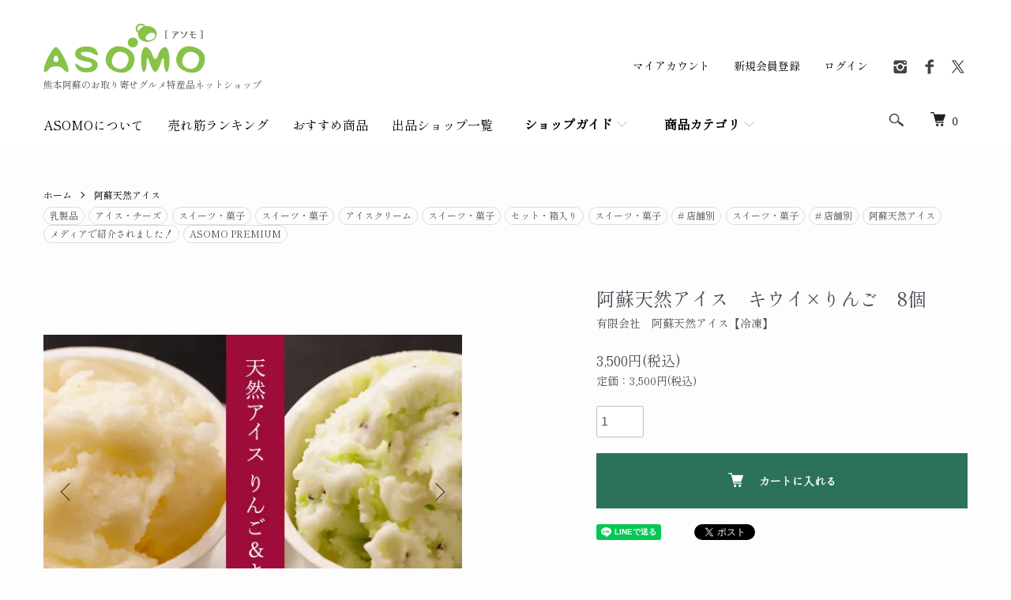

--- FILE ---
content_type: text/html; charset=EUC-JP
request_url: https://aso-asomo.com/?pid=137391258
body_size: 15148
content:
<!DOCTYPE html PUBLIC "-//W3C//DTD XHTML 1.0 Transitional//EN" "http://www.w3.org/TR/xhtml1/DTD/xhtml1-transitional.dtd">
<html xmlns:og="http://ogp.me/ns#" xmlns:fb="http://www.facebook.com/2008/fbml" xmlns:mixi="http://mixi-platform.com/ns#" xmlns="http://www.w3.org/1999/xhtml" xml:lang="ja" lang="ja" dir="ltr">
<head>
<meta http-equiv="content-type" content="text/html; charset=euc-jp" />
<meta http-equiv="X-UA-Compatible" content="IE=edge,chrome=1" />
<meta name="viewport" content="width=device-width,initial-scale=1">
<title>阿蘇天然アイス　キウイ×りんご　8個 - 熊本 阿蘇のお取り寄せグルメ、特産品通販・お中元お歳暮 - ネットショップASOMO</title>
<meta name="Keywords" content="アイス" />
<meta name="Description" content="阿蘇の大自然が育む特産品をネットショップで販売しています。阿蘇でしか手に入らない新鮮なお野菜や加工品。ASOMOでしか手に入らないオリジナルのギフトを多数販売しています。" />
<meta name="Author" content="" />
<meta name="Copyright" content="" />
<meta http-equiv="content-style-type" content="text/css" />
<meta http-equiv="content-script-type" content="text/javascript" />
<link rel="stylesheet" href="https://aso-asomo.com/css/framework/colormekit.css" type="text/css" />
<link rel="stylesheet" href="https://aso-asomo.com/css/framework/colormekit-responsive.css" type="text/css" />
<link rel="stylesheet" href="https://img07.shop-pro.jp/PA01264/173/css/9/index.css?cmsp_timestamp=20260107153418" type="text/css" />
<link rel="stylesheet" href="https://img07.shop-pro.jp/PA01264/173/css/9/product.css?cmsp_timestamp=20260107153418" type="text/css" />

<link rel="alternate" type="application/rss+xml" title="rss" href="https://aso-asomo.com/?mode=rss" />
<link rel="shortcut icon" href="https://img07.shop-pro.jp/PA01264/173/favicon.ico?cmsp_timestamp=20260113172744" />
<script type="text/javascript" src="//ajax.googleapis.com/ajax/libs/jquery/1.7.2/jquery.min.js" ></script>
<meta property="og:title" content="阿蘇天然アイス　キウイ×りんご　8個 - 熊本 阿蘇のお取り寄せグルメ、特産品通販・お中元お歳暮 - ネットショップASOMO" />
<meta property="og:description" content="阿蘇の大自然が育む特産品をネットショップで販売しています。阿蘇でしか手に入らない新鮮なお野菜や加工品。ASOMOでしか手に入らないオリジナルのギフトを多数販売しています。" />
<meta property="og:url" content="https://aso-asomo.com?pid=137391258" />
<meta property="og:site_name" content="熊本 阿蘇のお取り寄せグルメ、特産品通販・お中元お歳暮 - ネットショップASOMO" />
<meta property="og:image" content="https://img07.shop-pro.jp/PA01264/173/product/137391258.jpg?cmsp_timestamp=20220621132710"/>
<meta property="og:type" content="product" />
<meta property="product:price:amount" content="3500" />
<meta property="product:price:currency" content="JPY" />
<meta property="product:product_link" content="https://aso-asomo.com?pid=137391258" />
<!-- Meta Pixel Code -->
<script>
!function(f,b,e,v,n,t,s)
{if(f.fbq)return;n=f.fbq=function(){n.callMethod?
n.callMethod.apply(n,arguments):n.queue.push(arguments)};
if(!f._fbq)f._fbq=n;n.push=n;n.loaded=!0;n.version='2.0';
n.queue=[];t=b.createElement(e);t.async=!0;
t.src=v;s=b.getElementsByTagName(e)[0];
s.parentNode.insertBefore(t,s)}(window, document,'script', 'https://connect.facebook.net/en_US/fbevents.js');
fbq('init', '674887758479827');
fbq('track', 'PageView');
</script>
<noscript><img height="1" width="1" style="display:none" src="https://www.facebook.com/tr?id=674887758479827&ev=PageView&noscript=1" /></noscript>
<!-- End Meta Pixel Code -->
<script>
  var Colorme = {"page":"product","shop":{"account_id":"PA01264173","title":"\u718a\u672c \u963f\u8607\u306e\u304a\u53d6\u308a\u5bc4\u305b\u30b0\u30eb\u30e1\u3001\u7279\u7523\u54c1\u901a\u8ca9\u30fb\u304a\u4e2d\u5143\u304a\u6b73\u66ae - \u30cd\u30c3\u30c8\u30b7\u30e7\u30c3\u30d7ASOMO"},"basket":{"total_price":0,"items":[]},"customer":{"id":null},"inventory_control":"none","product":{"shop_uid":"PA01264173","id":137391258,"name":"\u963f\u8607\u5929\u7136\u30a2\u30a4\u30b9\u3000\u30ad\u30a6\u30a4\u00d7\u308a\u3093\u3054\u30008\u500b","model_number":"\u6709\u9650\u4f1a\u793e\u3000\u963f\u8607\u5929\u7136\u30a2\u30a4\u30b9\u3010\u51b7\u51cd\u3011","stock_num":null,"sales_price":3241,"sales_price_including_tax":3500,"variants":[],"category":{"id_big":1683372,"id_small":0},"groups":[{"id":846984},{"id":2748099},{"id":837772},{"id":2609101},{"id":2609683},{"id":2608622},{"id":2611910},{"id":1731128},{"id":2026749},{"id":2628679},{"id":2360673},{"id":2644576}],"members_price":3241,"members_price_including_tax":3500}};

  (function() {
    function insertScriptTags() {
      var scriptTagDetails = [{"src":"https:\/\/free-shipping-notifier-assets.colorme.app\/shop.js","integrity":null}];
      var entry = document.getElementsByTagName('script')[0];

      scriptTagDetails.forEach(function(tagDetail) {
        var script = document.createElement('script');

        script.type = 'text/javascript';
        script.src = tagDetail.src;
        script.async = true;

        if( tagDetail.integrity ) {
          script.integrity = tagDetail.integrity;
          script.setAttribute('crossorigin', 'anonymous');
        }

        entry.parentNode.insertBefore(script, entry);
      })
    }

    window.addEventListener('load', insertScriptTags, false);
  })();
</script>

<script async src="https://www.googletagmanager.com/gtag/js?id=G-SWVGW6X9J7"></script>
<script>
  window.dataLayer = window.dataLayer || [];
  function gtag(){dataLayer.push(arguments);}
  gtag('js', new Date());
  
      gtag('config', 'G-SWVGW6X9J7', (function() {
      var config = {};
      if (Colorme && Colorme.customer && Colorme.customer.id != null) {
        config.user_id = Colorme.customer.id;
      }
      return config;
    })());
  
  </script><script type="text/javascript">
  document.addEventListener("DOMContentLoaded", function() {
    gtag("event", "view_item", {
      currency: "JPY",
      value: Colorme.product.sales_price_including_tax,
      items: [
        {
          item_id: Colorme.product.id,
          item_name: Colorme.product.name
        }
      ]
    });
  });
</script></head>
<body>
<meta name="colorme-acc-payload" content="?st=1&pt=10029&ut=137391258&at=PA01264173&v=20260121003150&re=&cn=2344bbef7275dba91b623d9c3535bbe4" width="1" height="1" alt="" /><script>!function(){"use strict";Array.prototype.slice.call(document.getElementsByTagName("script")).filter((function(t){return t.src&&t.src.match(new RegExp("dist/acc-track.js$"))})).forEach((function(t){return document.body.removeChild(t)})),function t(c){var r=arguments.length>1&&void 0!==arguments[1]?arguments[1]:0;if(!(r>=c.length)){var e=document.createElement("script");e.onerror=function(){return t(c,r+1)},e.src="https://"+c[r]+"/dist/acc-track.js?rev=3",document.body.appendChild(e)}}(["acclog001.shop-pro.jp","acclog002.shop-pro.jp"])}();</script><script src="https://img.shop-pro.jp/tmpl_js/86/jquery.tile.js"></script>
<script src="https://img.shop-pro.jp/tmpl_js/86/jquery.skOuterClick.js"></script>


<div class="l-header">
  <div class="l-header-main u-container">
    <div class="l-header-main__in">
      <div class="l-header-logo">
        <h1 class="l-header-logo__img">
          <a href="./"><img src="https://img07.shop-pro.jp/PA01264/173/PA01264173.png?cmsp_timestamp=20260113172744" alt="熊本 阿蘇のお取り寄せグルメ、特産品通販・お中元お歳暮 - ネットショップASOMO" /></a>
        </h1>
                  <p class="l-header-logo__txt">
            熊本阿蘇のお取り寄せグルメ特産品ネットショップ
          </p>
              </div>
      <div class="l-header-search">
        <button class="l-header-search__btn js-mega-menu-btn js-search-btn">
          <img src="https://img.shop-pro.jp/tmpl_img/86/icon-search.png" alt="検索" />
        </button>
        <div class="l-header-search__contents js-mega-menu-contents">
          <div class="l-header-search__box">
            <form action="https://aso-asomo.com/" method="GET" class="l-header-search__form">
              <input type="hidden" name="mode" value="srh" />
              <div class="l-header-search__input">
                <input type="text" name="keyword" placeholder="商品検索" />
              </div>
              <button class="l-header-search__submit" type="submit">
                <img src="https://img.shop-pro.jp/tmpl_img/86/icon-search.png" alt="送信" />
              </button>
            </form>
            <button class="l-header-search__close js-search-close" type="submit" aria-label="閉じる">
              <span></span>
              <span></span>
            </button>
          </div>
        </div>
        <div class="l-header-cart">
          <a href="https://aso-asomo.com/cart/proxy/basket?shop_id=PA01264173&shop_domain=aso-asomo.com">
            <img src="https://img.shop-pro.jp/tmpl_img/86/icon-cart.png" alt="カートを見る" />
            <span class="p-global-header__cart-count">
              0
            </span>
          </a>
        </div>
      </div>
      <button class="l-menu-btn js-navi-open" aria-label="メニュー">
        <span></span>
        <span></span>
      </button>
    </div>
    <div class="l-main-navi">
      <div class="l-main-navi__in">
        <ul class="l-main-navi-list">
          										<li class="l-main-navi-list__item">
						<a class="l-mega-menu-list__link" href="https://aso-asomo.com/?mode=f1">
							ASOMOについて
						</a>
					</li>
										<li class="l-main-navi-list__item">
						<a class="l-mega-menu-list__link" href="https://aso-asomo.com/?mode=f2">
							売れ筋ランキング
						</a>
					</li>
										<li class="l-main-navi-list__item">
						<a class="l-mega-menu-list__link" href="https://aso-asomo.com/?mode=f5">
							おすすめ商品
						</a>
					</li>
										<li class="l-main-navi-list__item">
						<a class="l-mega-menu-list__link" href="https://aso-asomo.com/?mode=f23">
							出品ショップ一覧
						</a>
					</li>
					                    <li class="l-main-navi-list__item">
            <div class="l-main-navi-list__ttl">
              ショップガイド
            </div>
            <button class="l-main-navi-list__link js-mega-menu-btn">
              ショップガイド
            </button>
            <div class="l-mega-menu js-mega-menu-contents">
              <ul class="l-mega-menu-list">
                <li class="l-mega-menu-list__item"><a class="l-mega-menu-list__link" href="https://aso-asomo.com/?mode=f103">スタッフ紹介</a></li>
								<li class="l-mega-menu-list__item"><a class="l-mega-menu-list__link" href="https://aso-asomo.com/?mode=sk#delivery">配送・送料について</a></li>
								<li class="l-mega-menu-list__item"><a class="l-mega-menu-list__link" href="https://aso-asomo.com/?mode=sk#return">返品について</a></li>
								<li class="l-mega-menu-list__item"><a class="l-mega-menu-list__link" href="https://aso-asomo.com/?mode=sk#payment">支払い方法について</a></li>
								<li class="l-mega-menu-list__item"><a class="l-mega-menu-list__link" href="https://aso-asomo.com/?mode=sk#info">特定商取引法に基づく表記</a></li>
								<li class="l-mega-menu-list__item"><a class="l-mega-menu-list__link" href="https://aso-asomo.com/?mode=privacy">プライバシーポリシー</a></li>
              </ul>
            </div>
          </li>
						
						
                              <li class="l-main-navi-list__item">
            <div class="l-main-navi-list__ttl">
              商品カテゴリ
            </div>
            <button class="l-main-navi-list__link js-mega-menu-btn">
              商品カテゴリ
            </button>
            <div class="l-mega-menu js-mega-menu-contents">
              <ul class="l-mega-menu-list">
                                <li class="l-mega-menu-list__item">
                  <a class="l-mega-menu-list__link" href="https://aso-asomo.com/?mode=grp&gid=2131580">
										<span><img src="https://img07.shop-pro.jp/PA01264/173/category/g_2131580.png?cmsp_timestamp=20241120181408"></span>
                    新商品！
                  </a>
                </li>
                                                    <li class="l-mega-menu-list__item">
                  <a class="l-mega-menu-list__link" href="https://aso-asomo.com/?mode=grp&gid=2652164">
										<span><img src="https://img07.shop-pro.jp/PA01264/173/category/g_2652164.png?cmsp_timestamp=20251104164512"></span>
                    2025年冬のギフト
                  </a>
                </li>
                                                    <li class="l-mega-menu-list__item">
                  <a class="l-mega-menu-list__link" href="https://aso-asomo.com/?mode=grp&gid=2959143">
										<span><img src="https://img07.shop-pro.jp/PA01264/173/category/g_2959143.png?cmsp_timestamp=20251112163531"></span>
                    まとめ買いシリーズ
                  </a>
                </li>
                                                    <li class="l-mega-menu-list__item">
                  <a class="l-mega-menu-list__link" href="https://aso-asomo.com/?mode=grp&gid=2980807">
										<span><img src="https://img07.shop-pro.jp/PA01264/173/category/g_2980807.png?cmsp_timestamp=20251112163531"></span>
                    BOX付きシリーズ
                  </a>
                </li>
                                                    <li class="l-mega-menu-list__item">
                  <a class="l-mega-menu-list__link" href="https://aso-asomo.com/?mode=grp&gid=3090599">
										<span><img src="https://img07.shop-pro.jp/PA01264/173/category/g_3090599.png?cmsp_timestamp=20251110155401"></span>
                    阿蘇のお米（令和7年産）
                  </a>
                </li>
                                                    <li class="l-mega-menu-list__item">
                  <a class="l-mega-menu-list__link" href="https://aso-asomo.com/?mode=grp&gid=1754068">
										<span><img src="https://img07.shop-pro.jp/PA01264/173/category/g_1754068.png?cmsp_timestamp=20251105100758"></span>
                    阿蘇のあか牛
                  </a>
                </li>
                                                    <li class="l-mega-menu-list__item">
                  <a class="l-mega-menu-list__link" href="https://aso-asomo.com/?mode=grp&gid=1628510">
										<span><img src="https://img07.shop-pro.jp/PA01264/173/category/g_1628510.png?cmsp_timestamp=20251105100758"></span>
                    阿蘇産！新鮮野菜・果物
                  </a>
                </li>
                                                    <li class="l-mega-menu-list__item">
                  <a class="l-mega-menu-list__link" href="https://aso-asomo.com/?mode=grp&gid=1230619">
										<span><img src="https://img07.shop-pro.jp/PA01264/173/category/g_1230619.png?cmsp_timestamp=20251105100758"></span>
                    陶器
                  </a>
                </li>
                                                    <li class="l-mega-menu-list__item">
                  <a class="l-mega-menu-list__link" href="https://aso-asomo.com/?mode=grp&gid=933250">
										<span><img src="https://img07.shop-pro.jp/PA01264/173/category/g_933250.png?cmsp_timestamp=20251127173250"></span>
                    精肉
                  </a>
                </li>
                                                    <li class="l-mega-menu-list__item">
                  <a class="l-mega-menu-list__link" href="https://aso-asomo.com/?mode=grp&gid=846591">
										<span><img src="https://img07.shop-pro.jp/PA01264/173/category/g_846591.png?cmsp_timestamp=20251127173250"></span>
                    加工肉類
                  </a>
                </li>
                                                    <li class="l-mega-menu-list__item">
                  <a class="l-mega-menu-list__link" href="https://aso-asomo.com/?mode=grp&gid=846601">
										<span><img src="https://img07.shop-pro.jp/PA01264/173/category/g_846601.png?cmsp_timestamp=20251127173250"></span>
                    加工食品
                  </a>
                </li>
                                                    <li class="l-mega-menu-list__item">
                  <a class="l-mega-menu-list__link" href="https://aso-asomo.com/?mode=grp&gid=837766">
										<span><img src="https://img07.shop-pro.jp/PA01264/173/category/g_837766.png?cmsp_timestamp=20251127173250"></span>
                    ドリンク・お茶
                  </a>
                </li>
                                                    <li class="l-mega-menu-list__item">
                  <a class="l-mega-menu-list__link" href="https://aso-asomo.com/?mode=grp&gid=1991043">
										<span><img src="https://img07.shop-pro.jp/PA01264/173/category/g_1991043.png?cmsp_timestamp=20251127173250"></span>
                    酒類
                  </a>
                </li>
                                                    <li class="l-mega-menu-list__item">
                  <a class="l-mega-menu-list__link" href="https://aso-asomo.com/?mode=grp&gid=846984">
										<span><img src="https://img07.shop-pro.jp/PA01264/173/category/g_846984.png?cmsp_timestamp=20251127173250"></span>
                    乳製品
                  </a>
                </li>
                                                    <li class="l-mega-menu-list__item">
                  <a class="l-mega-menu-list__link" href="https://aso-asomo.com/?mode=grp&gid=837772">
										<span><img src="https://img07.shop-pro.jp/PA01264/173/category/g_837772.png?cmsp_timestamp=20251127173250"></span>
                    スイーツ・菓子
                  </a>
                </li>
                                                    <li class="l-mega-menu-list__item">
                  <a class="l-mega-menu-list__link" href="https://aso-asomo.com/?mode=grp&gid=846603">
										<span><img src="https://img07.shop-pro.jp/PA01264/173/category/g_846603.png?cmsp_timestamp=20251127173250"></span>
                    調味料・ドレッシング
                  </a>
                </li>
                                                    <li class="l-mega-menu-list__item">
                  <a class="l-mega-menu-list__link" href="https://aso-asomo.com/?mode=grp&gid=846600">
										<span><img src="https://img07.shop-pro.jp/PA01264/173/category/g_846600.png?cmsp_timestamp=20251127173250"></span>
                    お漬物・佃煮
                  </a>
                </li>
                                                    <li class="l-mega-menu-list__item">
                  <a class="l-mega-menu-list__link" href="https://aso-asomo.com/?mode=grp&gid=837777">
										<span><img src="https://img07.shop-pro.jp/PA01264/173/category/g_837777.png?cmsp_timestamp=20251127173250"></span>
                    ギフトセット
                  </a>
                </li>
                                                    <li class="l-mega-menu-list__item">
                  <a class="l-mega-menu-list__link" href="https://aso-asomo.com/?mode=grp&gid=837779">
										<span><img src="https://img07.shop-pro.jp/PA01264/173/category/g_837779.png?cmsp_timestamp=20251127173250"></span>
                    雑貨
                  </a>
                </li>
                                                    <li class="l-mega-menu-list__item">
                  <a class="l-mega-menu-list__link" href="https://aso-asomo.com/?mode=grp&gid=837784">
										<span><img src="https://img07.shop-pro.jp/PA01264/173/category/g_837784.png?cmsp_timestamp=20251127173250"></span>
                    くまモングッズ
                  </a>
                </li>
                                                    <li class="l-mega-menu-list__item">
                  <a class="l-mega-menu-list__link" href="https://aso-asomo.com/?mode=grp&gid=1690441">
										<span><img src="https://img07.shop-pro.jp/PA01264/173/category/g_1690441.png?cmsp_timestamp=20251127173250"></span>
                    美容・健康
                  </a>
                </li>
                                                    <li class="l-mega-menu-list__item">
                  <a class="l-mega-menu-list__link" href="https://aso-asomo.com/?mode=grp&gid=1015283">
										<span><img src="https://img07.shop-pro.jp/PA01264/173/category/g_1015283.png?cmsp_timestamp=20251127173250"></span>
                    定期便
                  </a>
                </li>
                                                    <li class="l-mega-menu-list__item">
                  <a class="l-mega-menu-list__link" href="https://aso-asomo.com/?mode=grp&gid=1690760">
										<span><img src="https://img07.shop-pro.jp/PA01264/173/category/g_1690760.png?cmsp_timestamp=20251127173250"></span>
                    生花・ドライフラワー
                  </a>
                </li>
                                                    <li class="l-mega-menu-list__item">
                  <a class="l-mega-menu-list__link" href="https://aso-asomo.com/?mode=grp&gid=2092556">
										<span><img src="https://img07.shop-pro.jp/PA01264/173/category/g_2092556.png?cmsp_timestamp=20251127173250"></span>
                    業務用食材
                  </a>
                </li>
                                                    <li class="l-mega-menu-list__item">
                  <a class="l-mega-menu-list__link" href="https://aso-asomo.com/?mode=grp&gid=2628679">
										<span><img src="https://img07.shop-pro.jp/PA01264/173/category/g_2628679.png?cmsp_timestamp=20251203133844"></span>
                    メディアで紹介されました！
                  </a>
                </li>
                                                    <li class="l-mega-menu-list__item">
                  <a class="l-mega-menu-list__link" href="https://aso-asomo.com/?mode=grp&gid=2911999">
										<span><img src="https://img07.shop-pro.jp/PA01264/173/category/g_2911999.png?cmsp_timestamp=20251203133844"></span>
                    100年フード「阿蘇たかな漬」
                  </a>
                </li>
                                                    <li class="l-mega-menu-list__item">
                  <a class="l-mega-menu-list__link" href="https://aso-asomo.com/?mode=grp&gid=2644576">
										<span><img src="https://img07.shop-pro.jp/PA01264/173/category/g_2644576.png?cmsp_timestamp=20251203133844"></span>
                    ASOMO PREMIUM
                  </a>
                </li>
                              </ul>
            </div>
          </li>
                            </ul>
        <div class="l-help-navi-box">
          <ul class="l-help-navi-list">
            <li class="l-help-navi-list__item">
              <a class="l-help-navi-list__link" href="https://aso-asomo.com/?mode=myaccount">マイアカウント</a>
            </li>
                                                            <li class="l-help-navi-list__item">
                    <a class="l-help-navi-list__link" href="https://aso-asomo.com/customer/signup/new">新規会員登録</a>
                  </li>
                                <li class="l-help-navi-list__item">
                  <a class="l-help-navi-list__link" href="https://aso-asomo.com/?mode=login&shop_back_url=https%3A%2F%2Faso-asomo.com%2F">ログイン</a>
                </li>
                                    </ul>
                    <ul class="l-sns-navi-list u-opa">
                        <li class="l-sns-navi-list__item">
              <a href="https://instagram.com/aso.asomo" target="_blank">
                <i class="icon-lg-b icon-instagram" aria-label="instagram"></i>
              </a>
            </li>
                                    <li class="l-sns-navi-list__item">
              <a href="https://facebook.com/asomo" target="_blank">
                <i class="icon-lg-b icon-facebook" aria-label="Facebook"></i>
              </a>
            </li>
                                    <li class="l-sns-navi-list__item">
              <a href="https://twitter.com/aso_asomo" target="_blank">
                <i class="icon-lg-b icon-twitter" aria-label="Twitter"></i>
              </a>
            </li>
                                    <!-- <li class="l-sns-navi-list__item">
              <a href="" target="_blank">
                <i class="icon-lg-b icon-pinterest" aria-label="pinterest"></i>
              </a>
            </li> -->
          </ul>
                  </div>
      </div>
    </div>
    <div class="l-main-navi-overlay js-navi-close"></div>
  </div>
</div>


<!--<div class="p-free u-container">
	<div class="warningMessage">
		<div class="tlabel">重要なお知らせ</div>
		2025年の発送は<strong style="color:#f00;">12月26日</strong>ご注文分まで行います。27日以降のご注文は<strong style="color:#f00;">1月13日</strong>より順次発送いたします。何卒ご理解賜りますようお願い申し上げます。<br>（12月30日～1月12日の間 生産の都合等により発送はいたしません）つきましては、直後の発送希望日指定には添えない場合がございますので、あらかじめご了承くださいませ。
	</div>
</div>-->


<div class="l-main product">
  <link href="https://img.shop-pro.jp/tmpl_js/86/slick.css" rel="stylesheet" type="text/css">
<link href="https://img.shop-pro.jp/tmpl_js/86/slick-theme.css" rel="stylesheet" type="text/css">

<script>
const takanachid = 137391258;
if (takanachid==183755603) {
!function(f,b,e,v,n,t,s)
{if(f.fbq)return;n=f.fbq=function(){n.callMethod?
n.callMethod.apply(n,arguments):n.queue.push(arguments)};
if(!f._fbq)f._fbq=n;n.push=n;n.loaded=!0;n.version='2.0';
n.queue=[];t=b.createElement(e);t.async=!0;
t.src=v;s=b.getElementsByTagName(e)[0];
s.parentNode.insertBefore(t,s)}(window, document,'script', 'https://connect.facebook.net/en_US/fbevents.js');
fbq('init', '674887758479827');
fbq('track', 'PageView');
}
</script>
<noscript><img height="1" width="1" style="display:none" src="https://www.facebook.com/tr?id=674887758479827&ev=PageView&noscript=1" /></noscript>

<div class="p-product">
  
  <div class="c-breadcrumbs u-container">
    <ul class="c-breadcrumbs-list" id="breadcrumb-area">
      <li class="c-breadcrumbs-list__item">
        <a href="./">
					ホーム
        </a>
      </li>
            <li class="c-breadcrumbs-list__item">
        <a href="?mode=cate&cbid=1683372&csid=0">
          阿蘇天然アイス
        </a>
      </li>
                </ul>
		

    <ul class="c-tag-list">
			  							<li class="c-tag-list__item"><a href="https://aso-asomo.com/?mode=grp&gid=846984">乳製品<span class="g846984"></span></a></li>
						 
	  		  	  							<li class="c-tag-list__item" style="display:none;"><a href="https://aso-asomo.com/?mode=grp&gid=846984">乳製品<span class="g846984"></span></a></li>
						 
	  							<li class="c-tag-list__item"><a href="https://aso-asomo.com/?mode=grp&gid=2748099">アイス・チーズ<span class="g2748099"></span></a></li>
						 
	  		  	  							<li class="c-tag-list__item"><a href="https://aso-asomo.com/?mode=grp&gid=837772">スイーツ・菓子<span class="g837772"></span></a></li>
						 
	  		  	  							<li class="c-tag-list__item"><a href="https://aso-asomo.com/?mode=grp&gid=837772">スイーツ・菓子<span class="g837772"></span></a></li>
						 
	  							<li class="c-tag-list__item"><a href="https://aso-asomo.com/?mode=grp&gid=2609101">アイスクリーム<span class="g2609101"></span></a></li>
						 
	  		  	  							<li class="c-tag-list__item"><a href="https://aso-asomo.com/?mode=grp&gid=837772">スイーツ・菓子<span class="g837772"></span></a></li>
						 
	  							<li class="c-tag-list__item"><a href="https://aso-asomo.com/?mode=grp&gid=2609683">セット・箱入り<span class="g2609683"></span></a></li>
						 
	  		  	  							<li class="c-tag-list__item"><a href="https://aso-asomo.com/?mode=grp&gid=837772">スイーツ・菓子<span class="g837772"></span></a></li>
						 
	  							<li class="c-tag-list__item"><a href="https://aso-asomo.com/?mode=grp&gid=2608622"># 店舗別<span class="g2608622"></span></a></li>
						 
	  		  	  							<li class="c-tag-list__item"><a href="https://aso-asomo.com/?mode=grp&gid=837772">スイーツ・菓子<span class="g837772"></span></a></li>
						 
	  							<li class="c-tag-list__item"><a href="https://aso-asomo.com/?mode=grp&gid=2608622"># 店舗別<span class="g2608622"></span></a></li>
						 
	  							<li class="c-tag-list__item"><a href="https://aso-asomo.com/?mode=grp&gid=2611910">阿蘇天然アイス<span class="g2611910"></span></a></li>
						 
	  		  	  							<li class="c-tag-list__item"><a href="https://aso-asomo.com/?mode=grp&gid=2628679">メディアで紹介されました！<span class="g2628679"></span></a></li>
						 
	  		  	  							<li class="c-tag-list__item"><a href="https://aso-asomo.com/?mode=grp&gid=2644576">ASOMO PREMIUM<span class="g2644576"></span></a></li>
						 
	  		  		</ul>
	</div>
  
	</div>
	
	


	
	
    <div class="p-product u-container">
    <form name="product_form" method="post" action="https://aso-asomo.com/cart/proxy/basket/items/add">
      <div class="p-product-main">
        
        <div class="p-product-img">
          <div class="p-product-img__main js-images-slider">
            <div class="p-product-img__main-item">
                            <img src="https://img07.shop-pro.jp/PA01264/173/product/137391258.jpg?cmsp_timestamp=20220621132710" alt="" />
                          </div>
                                                    <div class="p-product-img__main-item">
                <img src="https://img07.shop-pro.jp/PA01264/173/product/137391258_o1.jpg?cmsp_timestamp=20220621132710" alt="" />
              </div>
                                                      <div class="p-product-img__main-item">
                <img src="https://img07.shop-pro.jp/PA01264/173/product/137391258_o2.jpg?cmsp_timestamp=20220621132710" alt="" />
              </div>
                                                                                                                                                                                                                                                                                                                                                                                                                                                                                                                                                                                                                                                                                                                                                                                                                                                                                                                                                                                                                                                                                                                                                                                                                                                                                                                      </div>
                    <div class="p-product-img__thumb">
            <div class="u-overflow-slide">
              <ul class="p-product-thumb-list">
                                <li class="p-product-thumb-list__item">
                  <div class="p-product-thumb-list__img">
                    <img src="https://img07.shop-pro.jp/PA01264/173/product/137391258.jpg?cmsp_timestamp=20220621132710" alt="" />
                  </div>
                </li>
                                                                    <li class="p-product-thumb-list__item">
                    <div class="p-product-thumb-list__img">
                      <img src="https://img07.shop-pro.jp/PA01264/173/product/137391258_o1.jpg?cmsp_timestamp=20220621132710" alt="" />
                    </div>
                  </li>
                                                                      <li class="p-product-thumb-list__item">
                    <div class="p-product-thumb-list__img">
                      <img src="https://img07.shop-pro.jp/PA01264/173/product/137391258_o2.jpg?cmsp_timestamp=20220621132710" alt="" />
                    </div>
                  </li>
                                                                                                                                                                                                                                                                                                                                                                                                                                                                                                                                                                                                                                                                                                                                                                                                                                                                                                                                                                                                                                                                                                                                                                                                                                                                                                                                                                                                                                                                                                                                                                                                                                                                                                              </ul>
            </div>
          </div>
                  </div>
        
        
        <div class="p-product-info">
          <h2 class="p-product-info__ttl">
            阿蘇天然アイス　キウイ×りんご　8個
          </h2>
          
          <div class="p-product-info__id">
            有限会社　阿蘇天然アイス【冷凍】
          </div>
          
          
          <div class="p-product-price">
                        <div class="p-product-price__sell">
						                  3,500円(税込)
						              </div>
                                                <div class="p-product-price__list-price">
														  定価：3,500円(税込)
							            </div>
                      </div>
          
          
                    
          
                    
          
          <div class="p-product-form">
                        <div class="p-product-form-stock">
              <div class="p-product-form-stock__input">
                <input type="text" name="product_num" value="1" />
                <span class="p-product-form-stock__unit"></span>
              </div>
                          </div>
                        <div class="p-product-form-btn">
														<div class="p-product-form-btn__cart">
                                                <div class="disable_cartin">
                    <button class="c-btn-cart" type="submit">
                      <i class="c-icon-cart"></i>カートに入れる
                    </button>
                  </div>
                                <p class="p-product-form__error-message stock_error"></p>
                                            </div>
            </div>
          </div>
          
          
          <ul class="p-product-sns-list">
            <li class="p-product-sns-list__item">
              <div class="line-it-button" data-lang="ja" data-type="share-a" data-ver="3"
                         data-color="default" data-size="small" data-count="false" style="display: none;"></div>
                       <script src="https://www.line-website.com/social-plugins/js/thirdparty/loader.min.js" async="async" defer="defer"></script>
            </li>
            <li class="p-product-sns-list__item">
              
            </li>
            <li class="p-product-sns-list__item">
              <a href="https://twitter.com/share" class="twitter-share-button" data-url="https://aso-asomo.com/?pid=137391258" data-text="" data-lang="ja" >ツイート</a>
<script charset="utf-8">!function(d,s,id){var js,fjs=d.getElementsByTagName(s)[0],p=/^http:/.test(d.location)?'http':'https';if(!d.getElementById(id)){js=d.createElement(s);js.id=id;js.src=p+'://platform.twitter.com/widgets.js';fjs.parentNode.insertBefore(js,fjs);}}(document, 'script', 'twitter-wjs');</script>
            </li>
          </ul>
					
					<div id="furusatoButton"></div>
<script>
    document.addEventListener('DOMContentLoaded', function() {
        const categoryURL = "?mode=cate&cbid=1683372&csid=0";
        if (categoryURL) {
                // URLからカテゴリIDを抽出する例
                const matchCbid = categoryURL.match(/cbid=(\d+)/);
                if (matchCbid) {
                    // console.log('カテゴリID (cbid):', matchCbid[1]);
									  const outputElement = document.getElementById('furusatoButton');
									  const item_name = "阿蘇天然アイス　キウイ×りんご　8個";
										const item_name2 = item_name.replace(/<[^>]*>/g, '');
									  const htmlString = '<div class="furusato-r cat'+matchCbid[1]+'"><a href="https://search.rakuten.co.jp/search/mall/阿蘇天然アイス '+item_name2+'/?sid=364620" target="_blank">ふるさと納税で見る</a></div>';
									  outputElement.innerHTML = htmlString;
                }

        }
    });
</script>
          
          <ul class="p-product-link-list">
            <li class="p-product-link-list__item">
              <a href="https://aso-asomo.com/?mode=sk#return">返品について</a>
            </li>
            <li class="p-product-link-list__item">
              <a href="https://aso-asomo.com/?mode=sk#info">特定商取引法に基づく表記</a>
            </li>
                        <li class="p-product-link-list__item">
              <a href="https://asomo.shop-pro.jp/customer/products/137391258/inquiries/new">この商品について問い合わせる</a>
            </li>
            <li class="p-product-link-list__item">
              <a href="https://aso-asomo.com/?mode=cate&cbid=1683372&csid=0">ショップの他の商品を見る</a>
            </li>
          </ul>
        </div>
      </div>
      
      <div class="p-product-detail">
        
        <div class="p-product-explain">
          <h3 class="p-product__ttl">
            商品説明
          </h3>
          <div class="p-product-explain__body">
            <iframe width="320" height="240" src="//www.youtube.com/embed/u5fVrctV2fU?rel=0" frameborder="0" allowfullscreen></iframe><font color="#ff0000">（常温、冷蔵品と同梱不可）</font><br>阿蘇天然アイスは、子供への愛情から生まれたやさしいアイス。<br>
キウイとりんごともに酸味と甘みの抜群の調和と、果汁30％以上のシャキッとした食感が人気の逸品です。<br>
キウイアイス4個、りんごアイス4個の合計8個セットです。<br><br><br><br>


<div style="clear:both;padding:20px 0 0;">

<!--名物GPバナーここから-->
<a href="https://www.youtube.com/watch?v=nHVyWvVc1b0" target="_blank" style="text-decoration:none;display:block;" >
<table style="background:#000;margin:10px 0 25px;color:#fff;font-weight:bold;font-size:20px;">
<tr>
<td style="width:50%;padding:10px;"><img src="https://img07.shop-pro.jp/PA01264/173/etc/ice_20220203.jpg?cmsp_timestamp=20220203111920" alt="假屋崎省吾のおらが町の名物グランプリ" style="width:100%"></td>
<td style="padding:10px;line-height:1.5em;">『假屋崎省吾（かりやざきしょうご）のおらが町の名物グランプリ！』に"阿蘇天然アイス"が登場！</td>
</tr>
</table></a>
<!--名物GPバナーここまで-->

</div>
<span style="color:#FF0000">※こちらの商品はその他の商品と同梱発送出来ませんのであらかじめご了承下さい。また、のしは内のしのみ対応となります。</span><br>
<dl>
<dt>規格</dt><dd>120mlカップ×8個（キウイアイス×4個・りんごアイス4個）</dd>
<dt>原材料</dt><dd>●キウイアイス：キウイ果肉、ビートグラニュー糖、牛乳（ジャージー牛乳)、はちみつ、レモン果汁、安定剤（増粘多糖類)(原材料の一部に大豆を含む）<br>●りんごアイス：りんご果肉、ビートグラニュー糖、牛乳（ジャージー牛乳)、はちみつ、レモン果汁、安定剤（増粘多糖類)(原材料の一部に大豆を含む）</dd>
<dt>原産地</dt><dd>熊本県阿蘇市</dd>
<dt>保存方法</dt><dd>-18℃以下の冷凍</dd>
<dt>本製品に含まれるアレルギー物質</dt><dd>乳、キウイ 、大豆、りんご<br><br>※乳、大豆、卵、キウイ、桃、りんご、ごま、くるみを原材料にした製品と同じ工程で作られています。
</dd>
<dt>配送方法</dt><dd>クール便（冷凍）店舗直接発送品</dd>
<dt>加工地</dt><dd>熊本県阿蘇市</dd>
<dt>栄養成分表示（100gあたり）</dt><dd>●キウイアイス：エネルギー100kcal、たんぱく質0.8g、脂質0.9g、炭水化物23g、食塩相当量0g<br>●りんごアイス：エネルギー89kcal、たんぱく質0.3g、脂質0.6g、炭水化物21.8g、食塩相当量0g</dd>
<dt>注意事項</dt><dd>こちらの商品はその他の商品と同梱発送出来ませんのであらかじめご了承下さい</dd>
</dl>
          </div>
        </div>
        
        <div class="p-product-other">
          
                    <div class="p-product-recommend">
            <h3 class="p-product__ttl">
              おすすめ商品
            </h3>
            <ul class="p-product-recommend-list">
                              <li class="p-product-recommend-list__item">
                  <div class="p-product-recommend-list__img">
                    <a href="?pid=137390047">
                                              <img src="https://img07.shop-pro.jp/PA01264/173/product/137390047_th.jpg?cmsp_timestamp=20190124121552" alt="阿蘇天然アイス7種のジェラート" class="together_product_list_img show item_img" />
                                          </a>
                  </div>
                  <div class="p-product-recommend-list__ttl">
                    <a href="?pid=137390047">
                      阿蘇天然アイス7種のジェラート
                    </a>
                  </div>
                                    <div class="p-product-recommend-list__price">
                                        3,240円(税込)
                                                          </div>
                                                                                                            <div class="p-product-recommend-list__expl">
                    <b>[阿蘇天然アイス]</b><br>阿蘇を食べる！！主要原料はすべて阿蘇産のアイスセットです。<font color="#ff0000">（他の商品と同梱不可）</font>
                  </div>
                                  </li>
                              <li class="p-product-recommend-list__item">
                  <div class="p-product-recommend-list__img">
                    <a href="?pid=137390644">
                                              <img src="https://img07.shop-pro.jp/PA01264/173/product/137390644_th.jpg?cmsp_timestamp=20200408110731" alt="阿蘇雪解けみかんアイスセット" class="together_product_list_img show item_img" />
                                          </a>
                  </div>
                  <div class="p-product-recommend-list__ttl">
                    <a href="?pid=137390644">
                      阿蘇雪解けみかんアイスセット
                    </a>
                  </div>
                                    <div class="p-product-recommend-list__price">
                                        3,500円(税込)
                                                          </div>
                                                                                                            <div class="p-product-recommend-list__expl">
                    <b>[阿蘇天然アイス]</b><br>寒いけど部屋は暖房で暖かい季節。みかんアイスで火照った体を冷やしませんか<font color="#ff0000">（常温、冷蔵品と同梱不可）</font>
                  </div>
                                  </li>
                              <li class="p-product-recommend-list__item">
                  <div class="p-product-recommend-list__img">
                    <a href="?pid=83155524">
                                              <img src="https://img07.shop-pro.jp/PA01264/173/product/83155524_th.jpg?20141107135809" alt="阿蘇たかな漬250g" class="together_product_list_img show item_img" />
                                          </a>
                  </div>
                  <div class="p-product-recommend-list__ttl">
                    <a href="?pid=83155524">
                      阿蘇たかな漬250g
                    </a>
                  </div>
                                    <div class="p-product-recommend-list__price">
                                        648円(税込)
                                                          </div>
                                                                                                            <div class="p-product-recommend-list__expl">
                    <b>[菊池食品]</b><br>阿蘇のカルデラ内で育った阿蘇たかなのみ100％使用
                  </div>
                                  </li>
                          </ul>
          </div>
                    
          
                    <div class="p-product-review">
            <h3 class="p-product__ttl">
              レビュー
            </h3>
                        <div class="p-product-review__btn">
              <a href="https://aso-asomo.com/customer/products/137391258/reviews/new" class="c-btn is-arrow">
                レビューを書く
              </a>
            </div>
          </div>
                    
        </div>
      </div>
      <input type="hidden" name="user_hash" value="7240729fba50ffe444f6e4b8911bce44"><input type="hidden" name="members_hash" value="7240729fba50ffe444f6e4b8911bce44"><input type="hidden" name="shop_id" value="PA01264173"><input type="hidden" name="product_id" value="137391258"><input type="hidden" name="members_id" value=""><input type="hidden" name="back_url" value="https://aso-asomo.com/?pid=137391258"><input type="hidden" name="reference_token" value="be5e82017a664042b563f63f30ef9e99"><input type="hidden" name="shop_domain" value="aso-asomo.com">
    </form>
  </div>

<script src="https://img.shop-pro.jp/tmpl_js/86/slick.min.js"></script>

<script type="text/javascript">
$(document).on("ready", function() {
  var slider = ".js-images-slider";
  var thumbnailItem = ".p-product-thumb-list__item";

  $(thumbnailItem).each(function() {
    var index = $(thumbnailItem).index(this);
    $(this).attr("data-index",index);
  });

  $(slider).on('init',function(slick) {
    var index = $(".slide-item.slick-slide.slick-current").attr("data-slick-index");
    $(thumbnailItem+'[data-index="'+index+'"]').addClass("is-current");
  });

  $(slider).slick( {
    autoplay: false,
    arrows: true,
    infinite: true
  });

  $(thumbnailItem).on('click',function() {
    var index = $(this).attr("data-index");
    $(slider).slick("slickGoTo",index,false);
  });

  $(slider).on('beforeChange',function(event,slick, currentSlide,nextSlide){
    $(thumbnailItem).each(function() {
      $(this).removeClass("is-current");
    });
    $(thumbnailItem+'[data-index="'+nextSlide+'"]').addClass("is-current");
  });
});
</script></div>

<div class="l-bottom u-container">
        <div class="p-shop-info">
    
        
    
        <div class="u-contents-s">
      <div class="p-calendar">
        <h2 class="c-ttl-sub">
          CALENDAR
          <span class="c-ttl-sub__ja">休業日</span>
        </h2>
        <div class="side_section side_section_cal">
          <div class="side_cal">
            <table class="tbl_calendar">
    <caption>2026年1月</caption>
    <tr>
        <th class="sun">日</th>
        <th>月</th>
        <th>火</th>
        <th>水</th>
        <th>木</th>
        <th>金</th>
        <th class="sat">土</th>
    </tr>
    <tr>
<td></td>
<td></td>
<td></td>
<td></td>
<td class="thu holiday" style="background-color: #ffe8e8; color: #b55353;">1</td>
<td class="fri">2</td>
<td class="sat" style="background-color: #ffe8e8; color: #b55353;">3</td>
</tr>
<tr>
<td class="sun" style="background-color: #ffe8e8; color: #b55353;">4</td>
<td class="mon">5</td>
<td class="tue">6</td>
<td class="wed">7</td>
<td class="thu">8</td>
<td class="fri">9</td>
<td class="sat" style="background-color: #ffe8e8; color: #b55353;">10</td>
</tr>
<tr>
<td class="sun" style="background-color: #ffe8e8; color: #b55353;">11</td>
<td class="mon holiday" style="background-color: #ffe8e8; color: #b55353;">12</td>
<td class="tue">13</td>
<td class="wed">14</td>
<td class="thu">15</td>
<td class="fri">16</td>
<td class="sat" style="background-color: #ffe8e8; color: #b55353;">17</td>
</tr>
<tr>
<td class="sun" style="background-color: #ffe8e8; color: #b55353;">18</td>
<td class="mon">19</td>
<td class="tue">20</td>
<td class="wed">21</td>
<td class="thu">22</td>
<td class="fri">23</td>
<td class="sat" style="background-color: #ffe8e8; color: #b55353;">24</td>
</tr>
<tr>
<td class="sun" style="background-color: #ffe8e8; color: #b55353;">25</td>
<td class="mon">26</td>
<td class="tue">27</td>
<td class="wed">28</td>
<td class="thu">29</td>
<td class="fri">30</td>
<td class="sat" style="background-color: #ffe8e8; color: #b55353;">31</td>
</tr>
</table><table class="tbl_calendar">
    <caption>2026年2月</caption>
    <tr>
        <th class="sun">日</th>
        <th>月</th>
        <th>火</th>
        <th>水</th>
        <th>木</th>
        <th>金</th>
        <th class="sat">土</th>
    </tr>
    <tr>
<td class="sun" style="background-color: #ffe8e8; color: #b55353;">1</td>
<td class="mon">2</td>
<td class="tue">3</td>
<td class="wed">4</td>
<td class="thu">5</td>
<td class="fri">6</td>
<td class="sat" style="background-color: #ffe8e8; color: #b55353;">7</td>
</tr>
<tr>
<td class="sun" style="background-color: #ffe8e8; color: #b55353;">8</td>
<td class="mon">9</td>
<td class="tue">10</td>
<td class="wed holiday" style="background-color: #ffe8e8; color: #b55353;">11</td>
<td class="thu">12</td>
<td class="fri">13</td>
<td class="sat" style="background-color: #ffe8e8; color: #b55353;">14</td>
</tr>
<tr>
<td class="sun" style="background-color: #ffe8e8; color: #b55353;">15</td>
<td class="mon">16</td>
<td class="tue">17</td>
<td class="wed">18</td>
<td class="thu">19</td>
<td class="fri">20</td>
<td class="sat" style="background-color: #ffe8e8; color: #b55353;">21</td>
</tr>
<tr>
<td class="sun" style="background-color: #ffe8e8; color: #b55353;">22</td>
<td class="mon holiday" style="background-color: #ffe8e8; color: #b55353;">23</td>
<td class="tue">24</td>
<td class="wed">25</td>
<td class="thu">26</td>
<td class="fri">27</td>
<td class="sat" style="background-color: #ffe8e8; color: #b55353;">28</td>
</tr>
</table>
          </div>
                    <div class="side_cal_memo">
            <!--<div>
年内の発送は12月26日ご注文分まで、27日以降のご注文は1月7日より順次発送いたします。
配送の都合により、1月3～8日の指定日配達はできかねますので、予めご了承ください。
</div> -->
          </div>
                  </div>
      </div>
    </div>
        
  </div>
  <div class="p-shopguide u-contents-s">
    <h2 class="u-visually-hidden">
      ショッピングガイド
    </h2>
    <div class="p-shopguide-wrap">
            <div class="p-shopguide-column">
        <div class="p-shopguide-box js-matchHeight">
          <div class="p-shopguide-head">
            <div class="p-shopguide__icon">
              <img src="https://img.shop-pro.jp/tmpl_img/86/shopguide-icon-shipping.png" alt="" />
            </div>
            <h3 class="c-ttl-sub">
              SHIPPING
              <span class="c-ttl-sub__ja">配送・送料について</span>
            </h3>
          </div>
          <dl class="p-shopguide-txt">
                        <dt class="p-shopguide__ttl">
              佐川急便（常温）
            </dt>
            <dd class="p-shopguide__body">
                            通常はこちらを選択ください。クール便指定のお荷物が含まれる場合は選択できません。
            </dd>
                        <dt class="p-shopguide__ttl">
              佐川急便（クール便）
            </dt>
            <dd class="p-shopguide__body">
                            クール便指定のお荷物が含まれる場合はこちらをお選びください。その場合常温配送は選択できません。<br />
<font color="#ff0000">※冷蔵品と冷凍品をご注文された場合は、冷蔵便と冷凍便の別発送となりますので、料金がそれぞれ発生いたします。<br />
料金の詳細は、注文確定メールでお知らせいたします。</font>
            </dd>
                        <dt class="p-shopguide__ttl">
              ASOMO窓口で直接引取り
            </dt>
            <dd class="p-shopguide__body">
                            ASOMO窓口（阿蘇テレワークセンター）までお越しいただくことが可能で、直接お引取りをご希望の方はこちらをご選択ください。<br />
※備考欄にお引取り希望日をご入力ください。
            </dd>
                      </dl>
					<a href="https://aso-asomo.com/?mode=sk#delivery" class="c-btn is-arrow">配送料金はこちら</a>
        </div>
      </div>
            <div class="p-shopguide-column">
        <div class="p-shopguide-box js-matchHeight">
          <div class="p-shopguide-head">
            <div class="p-shopguide__icon">
              <img src="https://img.shop-pro.jp/tmpl_img/86/shopguide-icon-return.png" alt="" />
            </div>
            <h3 class="c-ttl-sub">
              RETURN
              <span class="c-ttl-sub__ja">返品について</span>
            </h3>
          </div>
          <dl class="p-shopguide-txt">
                        <dt class="p-shopguide__ttl">
              不良品
            </dt>
            <dd class="p-shopguide__body">
              商品到着後1週間以内に速やかにご連絡ください。商品に欠陥がある場合を除き、返品・交換・返金には応じかねますのでご了承ください。1週間後以降の受付はいたしませんのでご注意ください。
            </dd>
                                    <dt class="p-shopguide__ttl">
              返品期限
            </dt>
            <dd class="p-shopguide__body">
              <span style="font-weight:bold;color:#e00;">商品発送後の返品・交換・返金はいかなる場合でも行えません。</span><br />
商品に明確な欠陥がある場合に限り、到着後1週間以内であれば、返品・交換・返金を致します。1週間後以降の受付はできませんのでご注意ください。<br /><br />
発送前のお客様のご都合によるご注文のキャンセルに関しましては、以下の条件で受け付いたします。
<br /><br />
■キャンセル条件<br />
・購入後の受注確定メール送信前であること。<br />
・発送準備前であること。（発送前であっても、手配が整っている場合は対応できかねます。）<br />
・キャンセル希望のメールを当店が受信もしくは、電話によるキャンセルの連絡があっていること。<br /><br />
■返金額<br />
上記条件内であれば、ご注文キャンセルにより全額返金致します。<br /><br />
■キャンセル手続き<br />
メール（sales-contact@aso-asomo.com）および、お電話（0967-23-6061）にてご連絡をお願いします。<br />
※メールが当店に届かなかった場合は対応出来かねます。<br />
※当サイトは、お客様の送料負担を軽減し、新鮮な商品を手に取っていただくため、発送日の朝に商品を集荷しお客様へ可能な限り1個口で発送しております。そのため、最短の発送日がご注文頂いた日から2日後となっております。ご了承くださいませ。
            </dd>
                                    <dt class="p-shopguide__ttl">
              返品送料
            </dt>
            <dd class="p-shopguide__body">
              キャンセル条件内であれば、ご注文キャンセルにより全額返金致します。 <br /><br />
条件外で、お客様都合による返品につきましては、お客様のご負担とさせていただきます。不良品に該当する場合は当方で負担いたします。<br />
また、受け取り辞退・長期不在など、お客様の都合により商品がお届けできなかった場合は、往復分の運送会社手数料のご負担をお願いします。（場合によっては商品代金もご負担いただきます）
            </dd>
                      </dl>
        </div>
      </div>
            <div class="p-shopguide-column">
        <div class="p-shopguide-box js-matchHeight">
          <div class="p-shopguide-head">
            <div class="p-shopguide__icon">
              <img src="https://img.shop-pro.jp/tmpl_img/86/shopguide-icon-payment.png" alt="" />
            </div>
            <h3 class="c-ttl-sub">
              PAYMENT
              <span class="c-ttl-sub__ja">お支払いについて</span>
            </h3>
          </div>
          <dl class="p-shopguide-txt">
                        <dt class="p-shopguide__ttl">
              Amazon Pay
            </dt>
            <dd class="p-shopguide__body">
                                          Amazonのアカウントに登録された配送先や支払い方法を利用して決済できます。
            </dd>
                        <dt class="p-shopguide__ttl">
              クレジット
            </dt>
            <dd class="p-shopguide__body">
                                          <div class="p-shopguide__img">
                <img class='payment_img' src='https://img.shop-pro.jp/common/card2.gif'><img class='payment_img' src='https://img.shop-pro.jp/common/card6.gif'><img class='payment_img' src='https://img.shop-pro.jp/common/card18.gif'><img class='payment_img' src='https://img.shop-pro.jp/common/card0.gif'><img class='payment_img' src='https://img.shop-pro.jp/common/card9.gif'>
              </div>
                            ※可能な限り同梱し送料を抑えるために、再計算して決済を行う場合があります。<br />
<br />
※先払いとなります。決済確認後、商品準備・発送となります。
            </dd>
                        <dt class="p-shopguide__ttl">
              銀行振込
            </dt>
            <dd class="p-shopguide__body">
                                          ※振込み手数料はお客様負担となりますのであらかじめご了承ください。<br />
<br />
※お振込みが確認でき次第、商品準備・発送となりますのでご注意ください。ご注文日から7日以内にお振込みが確認できない場合は自動的にキャンセル扱いになりますのでご注意ください。
            </dd>
                        <dt class="p-shopguide__ttl">
              商品代金引換
            </dt>
            <dd class="p-shopguide__body">
                                          ※代金引換手数料はお客様負担となりますのであらかじめご了承ください。<br />
<br />
※商品を別の場所へ送る場合、代金引換でのお支払いはご利用できませんのでご注意ください。<br />
<br />
※現在、代引きにてご購入詐欺が多発しているため、ご確認のメールを送らせていただいております。返信をいただいてからの発送となりますので発送までにお時間をいただく場合がございます。予めご了承ください。<br />
また、返信を頂けず一定期間を過ぎますとキャンセルをさせていただきますのでご了承ください。
            </dd>
                        <dt class="p-shopguide__ttl">
              窓口直接支払い
            </dt>
            <dd class="p-shopguide__body">
                                          ASOMO窓口直接支払いでの決済となります。決済後、商品引き渡しとなります。
            </dd>
                      </dl>
        </div>
      </div>
          </div>
  </div>
</div>

<div class="l-footer">
  <div class="u-container">
    <div class="l-footer-main">
      <div class="l-footer-shopinfo">
        <div class="l-footer-shopinfo__logo">
          <a href="./"><img src="https://img07.shop-pro.jp/PA01264/173/PA01264173.png?cmsp_timestamp=20260113172744" alt="熊本 阿蘇のお取り寄せグルメ、特産品通販・お中元お歳暮 - ネットショップASOMO" /></a>
        </div>
                <div class="l-footer-shopinfo__txt">
          熊本 阿蘇のお取り寄せグルメ、特産品通販・お中元お歳暮 - ネットショップASOMO
        </div>
                <ul class="l-footer-sns-list u-opa">
                    <li class="l-footer-sns-list__item">
            <a href="https://instagram.com/aso.asomo" target="_blank">
              <i class="icon-lg-b icon-instagram" aria-label="instagram"></i>
            </a>
          </li>
                              <li class="l-footer-sns-list__item">
            <a href="https://facebook.com/asomo" target="_blank">
              <i class="icon-lg-b icon-facebook" aria-label="Facebook"></i>
            </a>
          </li>
                              <li class="l-footer-sns-list__item">
            <a href="https://twitter.com/aso_asomo" target="_blank">
              <i class="icon-lg-b icon-twitter" aria-label="Twitter"></i>
            </a>
          </li>
                              <!-- <li class="l-footer-sns-list__item">
            <a href="" target="_blank">
              <i class="icon-lg-b icon-pinterest" aria-label="pinterest"></i>
            </a>
          </li> -->
        </ul>
              </div>
      <div class="l-footer-navi">
        <ul class="l-footer-navi-list">
          <li class="l-footer-navi-list__item">
            <a class="l-footer-navi-list__link" href="./">
              ホーム
            </a>
          </li>
          <li class="l-footer-navi-list__item">
            <a class="l-footer-navi-list__link" href="https://aso-asomo.com/?mode=sk#delivery">
              配送・送料について
            </a>
          </li>
          <li class="l-footer-navi-list__item">
            <a class="l-footer-navi-list__link" href="https://aso-asomo.com/?mode=sk#return">
              返品について
            </a>
          </li>
          <li class="l-footer-navi-list__item">
            <a class="l-footer-navi-list__link" href="https://aso-asomo.com/?mode=sk#payment">
              支払い方法について
            </a>
          </li>
          <li class="l-footer-navi-list__item">
            <a class="l-footer-navi-list__link" href="https://aso-asomo.com/?mode=sk#info">
              特定商取引法に基づく表記
            </a>
          </li>
          <li class="l-footer-navi-list__item">
            <a class="l-footer-navi-list__link" href="https://aso-asomo.com/?mode=privacy">
              プライバシーポリシー
            </a>
          </li>
        </ul>
        <ul class="l-footer-navi-list">
                              <li class="l-footer-navi-list__item">
            <a class="l-footer-navi-list__link" href="https://asomo.shop-pro.jp/customer/newsletter/subscriptions/new">
              メルマガ登録・解除
            </a>
          </li>
                    <li class="l-footer-navi-list__item">
            <span class="l-footer-navi-list__link">
              <a href="https://aso-asomo.com/?mode=rss">RSS</a> / <a href="https://aso-asomo.com/?mode=atom">ATOM</a>
            </span>
          </li>
        </ul>
        <ul class="l-footer-navi-list">
          <li class="l-footer-navi-list__item">
            <a class="l-footer-navi-list__link" href="https://aso-asomo.com/?mode=myaccount">
              マイアカウント
            </a>
          </li>
                                        <li class="l-footer-navi-list__item">
            <a class="l-footer-navi-list__link" href="https://aso-asomo.com/customer/signup/new">
              会員登録
            </a>
          </li>
                    <li class="l-footer-navi-list__item">
            <a class="l-footer-navi-list__link" href="https://aso-asomo.com/?mode=login&shop_back_url=https%3A%2F%2Faso-asomo.com%2F">
              ログイン
            </a>
          </li>
                              <li class="l-footer-navi-list__item">
                        <a class="l-footer-navi-list__link" href="https://aso-asomo.com/cart/proxy/basket?shop_id=PA01264173&shop_domain=aso-asomo.com">
              カートを見る
            </a>
                      </li>
          <li class="l-footer-navi-list__item">
            <a class="l-footer-navi-list__link" href="https://asomo.shop-pro.jp/customer/inquiries/new">
              お問い合わせ
            </a>
          </li>
        </ul>
      </div>
    </div>
  </div>
</div>
<div class="l-copyright">
  <div class="l-copyright__txt">
    Copyright &copy; 2005 Aso Telework Center. All rights reserved.
  </div>
  <!--div class="l-copyright__logo">
    <a href="https://shop-pro.jp" target="_blank">Powered by<img src="https://img.shop-pro.jp/tmpl_img/86/powered.png" alt="カラーミーショップ" /></a>
  </div-->
</div>

<script src="https://img.shop-pro.jp/tmpl_js/86/jquery.biggerlink.min.js"></script>
<script src="https://img.shop-pro.jp/tmpl_js/86/jquery.matchHeight-min.js"></script>
<script src="https://img.shop-pro.jp/tmpl_js/86/what-input.js"></script>

<script type="text/javascript">
$(document).ready(function() {
  //category search
  $(".js-mega-menu-btn").on("click",function() {
    if ($(this).hasClass("is-on")) {
      $(this).removeClass("is-on");
      $(this).next(".js-mega-menu-contents").fadeOut(200,"swing");
    } else {
      $(".js-mega-menu-btn").removeClass("is-on");
      $(".js-mega-menu-btn").next().fadeOut(200,"swing");
      $(this).addClass("is-on");
      $(this).next(".js-mega-menu-contents").fadeIn(200,"swing");
    }
  });
  $(".js-search-close").on('click',function() {
    $(".l-header-search__contents").fadeOut(200,"swing");
    $(".l-header-search__btn").removeClass("is-on");
  });
  $(".js-search-btn").on('click',function() {
    $(".l-main-navi").removeClass("is-open");
    $(".js-navi-open").removeClass("is-on");
  });

  //hamburger
  $(".js-navi-open,.js-navi-close").on('click',function() {
    $(".l-header-search__contents").fadeOut(200,"swing");
    $(".l-header-search__btn").removeClass("is-on");
    $(".l-header").toggleClass("is-open");
    $(".l-main-navi").toggleClass("is-open");
    $(".l-menu-btn").toggleClass("is-on");
    $(".l-main-navi-overlay").toggleClass("is-on");
  });
});
</script>

<script type="text/javascript">
$(document).ready(function() {
  var header = $(".l-header")
  var headerHeight = header.outerHeight()
  var navPos = $(".l-main-navi").offset().top

  $(window).on("load scroll", function() {
    var value = $(this).scrollTop();
    if ( value > navPos ) {
      $(".l-header").addClass("is-fixed");
      $(".l-main").css("margin-top", headerHeight);
    } else {
      $(".l-header").removeClass("is-fixed");
      $(".l-main").css("margin-top", '0');
    }
  });
  $(window).on("load resize", function() {
    if ($(window).width() < 1030) {
      $("body").css("margin-top", header.outerHeight());
    } else {
      $("body").css("margin-top", "");
    }
  });
});
</script>

<script type="text/javascript">
$(document).ready(function() {
  $(".js-bigger").biggerlink();
});
</script>

<script type="text/javascript">
$(document).ready(function() {
  $(".js-matchHeight").matchHeight();
});
</script>

<script>
  $(function () {
  function window_size_switch_func() {
    if($(window).width() >= 768) {
    // product option switch -> table
    $('#prd-opt-table').html($('.prd-opt-table').html());
    $('#prd-opt-table table').addClass('table table-bordered');
    $('#prd-opt-select').empty();
    } else {
    // product option switch -> select
    $('#prd-opt-table').empty();
    if($('#prd-opt-select > *').size() == 0) {
      $('#prd-opt-select').append($('.prd-opt-select').html());
    }
    }
  }
  window_size_switch_func();
  $(window).load(function () {
    $('.history-unit').tile();
  });
  $(window).resize(function () {
    window_size_switch_func();
    $('.history-unit').tile();
  });
  });
</script><script type="text/javascript" src="https://aso-asomo.com/js/cart.js" ></script>
<script type="text/javascript" src="https://aso-asomo.com/js/async_cart_in.js" ></script>
<script type="text/javascript" src="https://aso-asomo.com/js/product_stock.js" ></script>
<script type="text/javascript" src="https://aso-asomo.com/js/js.cookie.js" ></script>
<script type="text/javascript" src="https://aso-asomo.com/js/favorite_button.js" ></script>
</body></html>